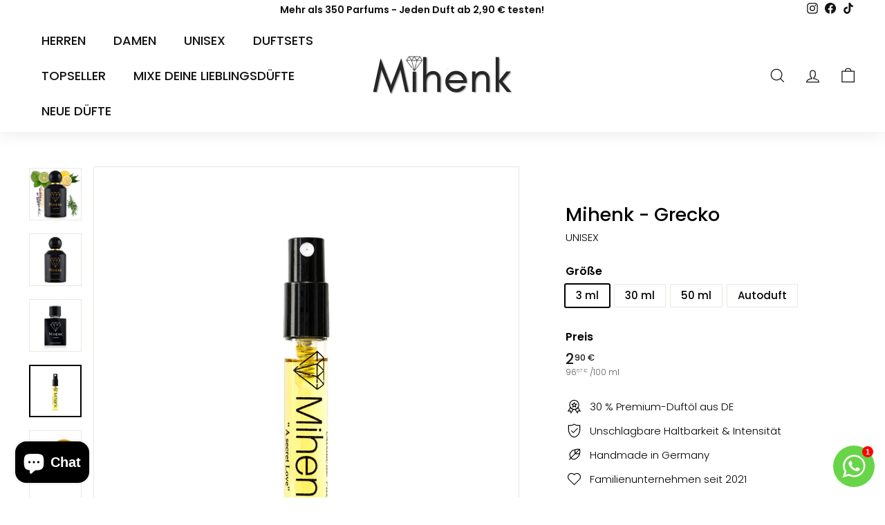

--- FILE ---
content_type: application/x-javascript; charset=utf-8
request_url: https://bundler.nice-team.net/app/shop/status/mihenk-parfum.myshopify.com.js?1766856144
body_size: -354
content:
var bundler_settings_updated='1764497288';